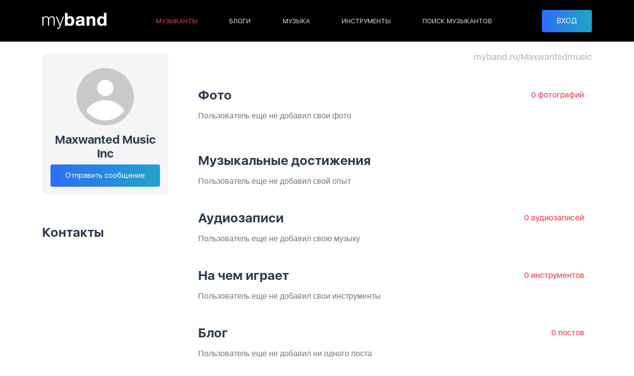

--- FILE ---
content_type: text/html; charset=UTF-8
request_url: https://myband.ru/Maxwantedmusic
body_size: 3590
content:
<!DOCTYPE html>
<html lang="ru">
<head>
    <!-- pr-cy 59632b4f6d7327f433aae6be70b0077e -->

    <meta charset="utf-8">
    <meta name="viewport" content="width=device-width, initial-scale=1.0"/>
    <meta http-equiv="X-UA-Compatible" content="ie=edge"/>
    <meta name="csrf-token" content="1jjzeNn4FeCWyLzwcu15Q0v5oxdsnUXQHRGNKR9u">
    <title>Maxwanted Music Inc - Портфолио музыканта на Myband</title>
    <meta name="description" content="Навыки и музыкальный опыт пользователя Maxwanted Music Inc. Музыка и персональный блог музыканта на Myband."/>
    <meta name="author" content="SilBrand.ru">
    <link rel="canonical" href="https://myband.ru/Maxwantedmusic" />

    <meta property="og:title" content="Maxwanted Music Inc - Портфолио музыканта на Myband"/>
    <meta property="og:description" content="Навыки и музыкальный опыт пользователя Maxwanted Music Inc. Музыка и персональный блог музыканта на Myband."/>
    <meta property="og:image" content="https://myband.ru/img/social.png"/>
    <meta property="og:type" content="website"/>
    <meta property="og:locale" content="ru_RU" />
    <meta property="og:sitename" content="Myband" />
    <meta property="og:url" content="https://myband.ru/Maxwantedmusic"/>
    <meta property="fb:app_id" content="391105626322915"/>

    <link rel="stylesheet" href="/css/app.css?id=fa07011ae15cbb5e475def176286b1a3"/>
    <!-- Global site tag (gtag.js) - Google Analytics -->
    <script async src="https://www.googletagmanager.com/gtag/js?id=UA-52082590-1"></script>
    <script>
        window.dataLayer = window.dataLayer || [];
        function gtag(){dataLayer.push(arguments);}
        gtag('js', new Date());

        gtag('config', 'UA-52082590-1');
    </script>
    <!-- Yandex.Metrika counter -->
    <script type="text/javascript" >
        (function(m,e,t,r,i,k,a){m[i]=m[i]||function(){(m[i].a=m[i].a||[]).push(arguments)};
            m[i].l=1*new Date();k=e.createElement(t),a=e.getElementsByTagName(t)[0],k.async=1,k.src=r,a.parentNode.insertBefore(k,a)})
        (window, document, "script", "https://mc.yandex.ru/metrika/tag.js", "ym");

        ym(20637202, "init", {
            clickmap:true,
            trackLinks:true,
            accurateTrackBounce:true,
            webvisor:true
        });
    </script>
</head>
<body>
<noscript><div><img src="https://mc.yandex.ru/watch/20637202" style="position:absolute; left:-9999px;" alt="" /></div></noscript>
<!-- /Yandex.Metrika counter -->
<header class="header">
    <div class="container">
        <div class="header__btn-mobile-menu js--open-mobile-menu">
            <svg>
                <use xlink:href="#menu"></use>
            </svg>
        </div>
        <a class="header__logo" href="/"><img src="/img/logo.svg" alt="" width="130" height="33"/></a>
        <div class="header__menu">
            <ul>
                <li  class="active" ><a href="https://myband.ru/musicians/moscow">МУЗЫКАНТЫ</a></li>
                <li ><a href="https://myband.ru/blog">БЛОГИ</a></li>
                <li ><a href="https://myband.ru/music">МУЗЫКА</a></li>
                <li ><a href="https://myband.ru/instruments">ИНСТРУМЕНТЫ</a></li>
                <li ><a href="https://myband.ru/musiciansearch/moscow">ПОИСК МУЗЫКАНТОВ</a></li>
            </ul>
        </div>
                <div class="header__user">
            <button class="btn btn-primary btn-block" data-toggle="modal" data-target="#sign-in">ВХОД</button>
        </div>
                    </div>
</header>
<div class="mobile-menu-over js--close-mobile-menu"></div>
<div class="mobile-menu">
    <div class="overflow-auto">
                <div class="mobile-menu__user-close js--close-mobile-menu">
            <svg>
                <use xlink:href="#cancel"></use>
            </svg>
        </div>
        <nav>
            <ul>
                <li><a href="/">Главная</a></li>
                <li  class="active" ><a href="https://myband.ru/musicians/moscow">Музыканты</a></li>
                <li ><a href="https://myband.ru/blog">Блоги</a></li>
                <li ><a href="https://myband.ru/music">Музыка</a></li>
                <li ><a href="https://myband.ru/instruments">Инструменты</a></li>
                <li ><a href="https://myband.ru/musiciansearch/moscow">Поиск музыкантов</a></li>
            </ul>
        </nav>
                <nav>
            <li><button class="btn btn-primary btn-block js--close-mobile-menu" data-toggle="modal" data-target="#sign-in">ВХОД</button></li>
        </nav>
                    </div>
</div>

    <main class="profile profile--profile">
        <div class="container mt-3 mt-md-4">
            <a class="mobile-back d-md-none mb-3" href="https://myband.ru">
                <svg>
                    <use xlink:href="#arrow"></use>
                </svg>
                Назад
            </a>
            <div class="row">
                <div class="col-lg-4 col-xl-3 mb-4">
                    <div class="row">
    <div class="col-12 col-md-7 col-lg-12 mb-lg-5">
        <div class="profile__user">
            <div class="img-circle">
                <a href="https://myband.ru/Maxwantedmusic"><img src="/img/noavatar.png" alt="Maxwanted Music Inc"></a>
            </div>
            <div class="profile__user-name">
                Maxwanted Music Inc
                            </div>

            
                            <a class="btn btn-primary mt-2" href="https://myband.ru/messages/1456" rel="nofollow"><span>Отправить сообщение</span></a>
                    </div>
    </div>

    
    <div class="col-12 col-md-5 col-lg-12">
        <div class="profile__contacts">
            <div class="title-h2">Контакты</div>
                                                                                </div>
    </div>
</div>

                </div>
                <div class="col-lg-8 col-xl-9 profile__main">
                    <div class="row justify-content-between align-items-center flex-nowrap">
                        <div class="col">
                                                    </div>
                        <div class="col-auto d-none d-md-block profile__address">myband.ru/Maxwantedmusic</div>
                    </div>
                    <div class="profile__exp mt-2 d-none d-md-flex">
                                                                                            </div>
                    <div class="profile__description mt-2 mt-md-3" data-collapse="80" data-min-width="0" data-max-width="767" style="white-space: pre-wrap;"></div>
                    <div class="profile__exp-mobile mt-2 d-md-none mb-4">
                                                                                            </div>
                    <div class="profile__photo-wrap">
                        <form method="post" name="photos" action="https://myband.ru/profile/photos" enctype="multipart/form-data">
                            <input type="hidden" name="_token" value="1jjzeNn4FeCWyLzwcu15Q0v5oxdsnUXQHRGNKR9u">                        <div class="row mt-md-5 justify-content-between align-items-center flex-nowrap">
                            <div class="col">
                                <div class="title-h2">
                                    Фото
                                    <a rel="nofollow" class="d-sm-none link-red ml-2 font-weight-bold" href="https://myband.ru/Maxwantedmusic/photos">0</a>
                                </div>
                            </div>
                            <div class="col-auto">
                                <a rel="nofollow" class="link-red d-none d-sm-inline mr-3" href="https://myband.ru/Maxwantedmusic/photos"> 0 фотографий </a>
                                                            </div>
                            <div class="progress" style="display: none">
                                <div class="progress-bar progress-bar-striped progress-bar-animated bg-danger" role="progressbar" aria-valuenow="0" aria-valuemin="0" aria-valuemax="100" style="width: 0%"></div>
                            </div>
                        </div>

                        </form>
                        <div class="profile__photo mt-3 mb-4">
                                                            <p class="text-muted">Пользователь еще не добавил свои фото</p>
                                                                                </div>
                    </div>
                    <div class="row mt-5 justify-content-between align-items-center flex-nowrap mb-3">
                        <div class="col">
                            <div class="title-h2">
                                <span class="d-none d-md-inline">Музыкальные достижения</span>
                                <span class="d-md-none">Музыкальный опыт</span>
                            </div>

                                                    </div>
                                            </div>
                                                                <div class="mb-4">
                            <p class="text-muted">Пользователь еще не добавил свой опыт</p>
                        </div>
                                                            <div class="row mt-5 justify-content-between align-items-center flex-nowrap">
                        <div class="col">
                            <div class="title-h2">
                                Аудиозаписи
                                <a rel="nofollow" class="d-sm-none link-red ml-2 font-weight-bold" href="https://myband.ru/Maxwantedmusic/music">0</a>
                            </div>
                        </div>
                        <div class="col-auto">
                            <a rel="nofollow" class="link-red d-none d-sm-inline mr-3" href="https://myband.ru/Maxwantedmusic/music"> 0 аудиозаписей </a>
                                                    </div>
                    </div>
                    
                                            <div class="mt-3">
                            <p class="text-muted">Пользователь еще не добавил свою музыку</p>
                        </div>
                    
                    
                    <div class="row mt-5 justify-content-between align-items-center flex-nowrap">
                        <div class="col">
                            <div class="title-h2">
                                На чем играет
                                <a rel="nofollow" class="d-sm-none link-red ml-2 font-weight-bold" href="https://myband.ru/Maxwantedmusic/instruments">0</a>
                            </div>
                        </div>
                        <div class="col-auto">
                            <a rel="nofollow" class="link-red d-none d-sm-inline mr-3" href="https://myband.ru/Maxwantedmusic/instruments"> 0 инструментов</a>
                                                    </div>
                    </div>
                    <div class="mb-5">
                                                    <div class="mt-3">
                                <p class="text-muted">Пользователь еще не добавил свои инструменты</p>
                            </div>
                        
                                            </div>

                    <div class="row mt-5 justify-content-between align-items-center flex-nowrap">
                        <div class="col">
                            <div class="title-h2">
                                Блог
                                <a rel="nofollow" class="d-sm-none link-red ml-2 font-weight-bold" href="https://myband.ru/Maxwantedmusic/blog">0</a>
                            </div>
                        </div>
                        <div class="col-auto">
                            <a rel="nofollow" class="link-red d-none d-sm-inline mr-3" href="https://myband.ru/Maxwantedmusic/blog"> 0 постов</a>
                                                    </div>
                    </div>
                    <div class="mb-5">
                                                    <div class="mt-3">
                                <p class="text-muted">Пользователь еще не добавил ни одного поста</p>
                            </div>
                        
                                            </div>
                </div>
            </div>
        </div>
    </main>
    <footer class="footer">
    <div class="container"><a class="footer__logo" href="/"><img src="/img/logo.svg" alt="" width="130" height="33"/></a>
        <div class="footer__actions">
            <div class="footer__actions-rights"><a href="https://myband.ru/about">О проекте</a><a href="https://myband.ru/agreement">Пользовательское соглашение</a></div>
            <div class="footer__actions-socials">
                <a class="--vk" href="http://vk.com/myband" rel="nofollow" target="_blank">
                    <svg>
                        <use xlink:href="#vk"></use>
                    </svg>
                </a><a class="--facebook" href="https://www.facebook.com/myband.ru" rel="nofollow" target="_blank">
                    <svg>
                        <use xlink:href="#facebook"></use>
                    </svg>
                </a><!--<a class="--instagram" href="" rel="nofollow" target="_blank">
                    <svg>
                        <use xlink:href="#instagram"></use>
                    </svg>
                </a>-->
            </div>
        </div>
    </div>
</footer>

<div class="modal fade modal-sign" id="sign-in" tabindex="-1" role="dialog">
    <div class="modal-dialog modal-dialog-centered" role="document">
        <form class="modal-content" method="post"  id="handleAjax" action="https://myband.ru/login" name="postform">
            <input type="hidden" name="_token" value="1jjzeNn4FeCWyLzwcu15Q0v5oxdsnUXQHRGNKR9u">            <div class="modal-body text-center">
                <div class="title-h2 mb-4">Войти в аккаунт</div>
                <div id="errors-list"></div>
                <input class="mb-2 form-control" name="email" type="email" placeholder="E-mail адрес"  value=""/>
                <input class="mb-2 form-control" name="password" type="password" placeholder="Пароль"/>
                <button class="mb-2 btn-primary btn btn-block" type="submit"><span>Войти</span></button>
                <a href="https://myband.ru/register" class="mb-2 btn-secondary btn btn-block">Зарегистрироваться</a>
                <a  href="https://myband.ru/forgot-password" class="btn-link btn btn-block">Забыли пароль?</a>
                <div class="modal-sign__social mt-4 mb-3">
                    <div class="mb-2">Войти с помощью</div>
                    <a href="https://myband.ru/login/vk">
                        <svg>
                            <use xlink:href="#vk-circle"></use>
                        </svg>
                    </a>
                    <a href="https://myband.ru/login/google">
                        <img src="/img/google.svg" width="36" height="36">
                    </a>
                    <a href="https://myband.ru/login/yandex">
                        <img src="/img/yandex.svg" width="44" height="44">
                    </a>
                    
                </div>
            </div>
        </form>
    </div>
</div>
<link rel="preload" href="/css/app-footer.css?id=71cf4ff9c9ec53810231b8874e7b56a3" as="style" onload="this.onload=null;this.rel='stylesheet'"/>
<noscript><link rel="stylesheet" href="/css/app-footer.css?id=71cf4ff9c9ec53810231b8874e7b56a3"></noscript>
<script src="/js/app.js?id=d27ac9c3e6503e51cb8216d3b115731a"></script>
        <script src="/js/jquery.form.min.js?id=8cec94ac0ff1d2051d13f008960852a9"></script>
    <script src="/js/profile.js?id=ddf54ec0e3be7411e4fe2df61c3cbba8"></script>
    <script src="/js/music-player-modal.js?id=1d424465116fca0ba7e725ee8240fb80"></script>
    <script src="/js/photo-gallery-modal.js?id=5be5d7672c5af5b6c0ecc7600121c1b8"></script>
    
    <script src="/js/skill-likes-modal.js?id=01c02090a3bb3d0b8362b0dd96554dd2"></script>

<div class="svg-placeholder"
     style="border: 0; clip: rect(0 0 0 0); height: 1px;		margin: -1px; overflow: hidden; padding: 0;		position: absolute; width: 1px;"></div>
<script>document.querySelector('.svg-placeholder').innerHTML = SVG_SPRITE;</script>
</body>
</html>

--- FILE ---
content_type: image/svg+xml
request_url: https://myband.ru/img/google.svg
body_size: 507
content:
<?xml version="1.0" encoding="utf-8"?>
<!-- Generator: Adobe Illustrator 23.0.3, SVG Export Plug-In . SVG Version: 6.00 Build 0)  -->
<svg version="1.1" id="Icons" xmlns="http://www.w3.org/2000/svg" xmlns:xlink="http://www.w3.org/1999/xlink" x="0px" y="0px"
	 viewBox="0 0 32 32" style="enable-background:new 0 0 32 32;" xml:space="preserve">
<style type="text/css">
	.st0{fill:#FFFFFF;}
	.st1{fill:#3A559F;}
	.st2{fill:#F4F4F4;}
	.st3{fill:#FF0084;}
	.st4{fill:#0063DB;}
	.st5{fill:#00ACED;}
	.st6{fill:#FFEC06;}
	.st7{fill:#FF0000;}
	.st8{fill:#25D366;}
	.st9{fill:#0088FF;}
	.st10{fill:#314358;}
	.st11{fill:#EE6996;}
	.st12{fill:#01AEF3;}
	.st13{fill:#FFFEFF;}
	.st14{fill:#F06A35;}
	.st15{fill:#00ADEF;}
	.st16{fill:#1769FF;}
	.st17{fill:#1AB7EA;}
	.st18{fill:#6001D1;}
	.st19{fill:#E41214;}
	.st20{fill:#05CE78;}
	.st21{fill:#7B519C;}
	.st22{fill:#FF4500;}
	.st23{fill:#00F076;}
	.st24{fill:#FFC900;}
	.st25{fill:#00D6FF;}
	.st26{fill:#FF3A44;}
	.st27{fill:#FF6A36;}
	.st28{fill:#0061FE;}
	.st29{fill:#F7981C;}
	.st30{fill:#EE1B22;}
	.st31{fill:#EF3561;}
	.st32{fill:none;stroke:#FFFFFF;stroke-width:2;stroke-miterlimit:10;}
	.st33{fill:#0097D3;}
	.st34{fill:#01308A;}
	.st35{fill:#019CDE;}
	.st36{fill:#FFD049;}
	.st37{fill:#16A05D;}
	.st38{fill:#4486F4;}
	.st39{fill:none;}
	.st40{fill:#34A853;}
	.st41{fill:#4285F4;}
	.st42{fill:#FBBC05;}
	.st43{fill:#EA4335;}
</style>
<g>
	<path class="st39" d="M8.9,16c0,0.6,0.1,1.2,0.2,1.8L11,16l-1.8-1.8C9,14.8,8.9,15.4,8.9,16z"/>
	<path class="st40" d="M16,23.1c-3.3,0-6-2.2-6.8-5.2l-6.7,6.7C5.3,29,10.3,32,16,32c3.1,0,6-0.9,8.5-2.5l-6.7-6.7
		C17.2,23,16.6,23.1,16,23.1z"/>
	<path class="st41" d="M32,13.8c-0.1-0.5-0.5-0.8-1-0.8H16c-0.6,0-1,0.4-1,1v5c0,0.6,0.4,1,1,1h5.3c-0.9,1.4-2.2,2.3-3.5,2.8
		l6.7,6.7C29,26.7,32,21.7,32,16c0-0.3,0-0.5,0-0.7C32.1,14.9,32.1,14.4,32,13.8z"/>
	<path class="st42" d="M8.9,16c0-0.6,0.1-1.2,0.2-1.8L2.5,7.5C0.9,10,0,12.9,0,16s0.9,6,2.5,8.5l6.7-6.7C9,17.2,8.9,16.6,8.9,16z"/>
	<path class="st43" d="M28.5,6c-1.1-1.4-2.5-2.6-4-3.6C22,0.9,19.1,0,16,0C10.3,0,5.3,3,2.5,7.5l6.7,6.7c0.8-3,3.6-5.2,6.8-5.2
		c0.6,0,1.2,0.1,1.8,0.3c0.9,0.3,1.7,0.8,2.6,1.5c0.3,0.3,0.7,0.3,1.1,0.1l6.7-3.3c0.3-0.1,0.5-0.4,0.5-0.7
		C28.8,6.6,28.7,6.3,28.5,6z"/>
</g>
</svg>


--- FILE ---
content_type: text/javascript
request_url: https://myband.ru/js/skill-likes-modal.js?id=01c02090a3bb3d0b8362b0dd96554dd2
body_size: -204
content:
$(document).on("click","[data-skill-modal]",(function(){var l=$(this).data("skill-modal");return $.get("/skill/"+l+"/likes","",(function(l){$("body main").append(l),$("#skill-likes-modal").modal("show")})).fail((function(l){})),!1})),$(document).on("hide.bs.modal","#skill-likes-modal",(function(l){$(this).remove()}));